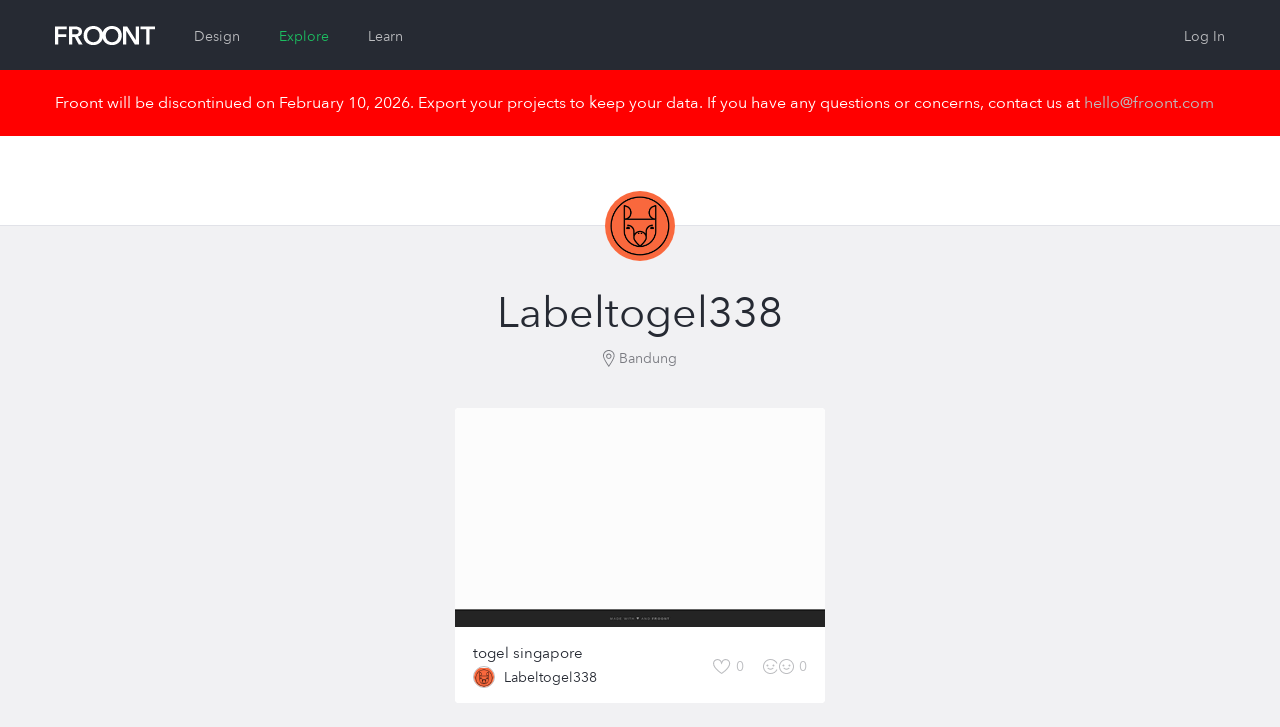

--- FILE ---
content_type: text/html; charset=utf-8
request_url: https://froont.com/labeltogel338
body_size: 5472
content:
<!doctype html>
<html class="no-js" lang="en">

  <head>
    <base href="#">
    <meta charset="UTF-8">
    <meta name="viewport" content="width=device-width, initial-scale=1.0" />
    <meta name="description" content="" />
          <title>  Labeltogel338 on FROONT
</title>

    <link rel='shortcut icon' type='image/x-icon' href='/favicon.ico?v=2' />
    <link rel="apple-touch-icon" href="/favicon-152.png">
    <meta name="msapplication-TileColor" content="#3E3ED6">
    <meta name="msapplication-TileImage" content="/favicon-144.png">

          <link rel="stylesheet" href="https://cdn.froont.com/_static/gen/platform.a3f004036.css">
          <link rel="stylesheet" href="https://cdn.froont.com/_static/gen/account_settings.a3f004036.css">
        
    <script type="text/javascript" src="https://js.braintreegateway.com/v1/braintree.js"></script>

          
        
                    <script>
          (function(i,s,o,g,r,a,m){i['GoogleAnalyticsObject']=r;i[r]=i[r]||function(){
          (i[r].q=i[r].q||[]).push(arguments)},i[r].l=1*new Date();a=s.createElement(o),
          m=s.getElementsByTagName(o)[0];a.async=1;a.src=g;m.parentNode.insertBefore(a,m)
          })(window,document,'script','//www.google-analytics.com/analytics.js','ga');

          var gaConf = { 'cookieDomain': 'auto', 'siteSpeedSampleRate': 50 };
          ga('create', 'UA-30459772-1', gaConf);
          ga('require', 'linkid', 'linkid.js');
          ga('require', 'displayfeatures');
          ga('send', 'pageview');
        </script>
      
    
  
        <!-- Facebook Pixel Code -->
  <script>
  !function(f,b,e,v,n,t,s){if(f.fbq)return;n=f.fbq=function(){n.callMethod?
  n.callMethod.apply(n,arguments):n.queue.push(arguments)};if(!f._fbq)f._fbq=n;
  n.push=n;n.loaded=!0;n.version='2.0';n.queue=[];t=b.createElement(e);t.async=!0;
  t.src=v;s=b.getElementsByTagName(e)[0];s.parentNode.insertBefore(t,s)}(window,
  document,'script','//connect.facebook.net/en_US/fbevents.js');

  fbq('init', '296811130507044');
  fbq('track', "PageView");</script>
  <noscript><img height="1" width="1" style="display:none"
  src="https://www.facebook.com/tr?id=296811130507044&ev=PageView&noscript=1"
  /></noscript>
  <!-- End Facebook Pixel Code -->
    
    <script type="text/javascript" src="//platform.linkedin.com/in.js">
      api_key: 776nyisijrlyj5
      lang: en_US
    </script>
  </head>

  <body class="">

    <div class="fr-org-headers-group">
      






<div class="fr-org-header" id="main-header">
  <div class="row">
    <div class="column small-6 medium-9 large-6">
      <a class="s-logo" href="https://froont.com/">
                    <svg xmlns="http://www.w3.org/2000/svg" version="1.1" x="0" y="0" width="100" height="20" viewBox="0 0 100 20" enable-background="new 0 0 100 20" xml:space="preserve"><polygon fill="#FFFFFF" points="0 18.6 3.2 18.6 3.2 11 11.2 11 11.2 8.3 3.2 8.3 3.2 3.3 11.7 3.3 11.7 0.5 0 0.5 "/><path fill="#FFFFFF" d="M27 5.7c0-3.8-3.3-5.2-6.7-5.2H14v18.1h3.2v-7.7h2.4l4.2 7.7h3.9l-4.8-8C25.3 10 27 8.3 27 5.7zM17.2 8.3V3.2h2.9c1.7 0 3.6 0.5 3.6 2.5 0 2.2-2.1 2.6-3.9 2.6L17.2 8.3 17.2 8.3zM57 0c-4.6 0-8.2 2.5-9.3 6.5C46.5 2.5 42.9 0 38.3 0c-5.6 0-9.7 3.7-9.7 9.5 0 5.7 4.1 9.6 9.7 9.6 4.6 0 8.2-2.6 9.4-6.7 1.2 4.1 4.7 6.7 9.3 6.7 5.7 0 9.8-3.9 9.8-9.6C66.8 3.7 62.7 0 57 0zM38.3 16.2c-3.7 0-6.2-2.8-6.2-6.7 0-3.7 2.5-6.6 6.2-6.6 3.8 0 6.3 2.9 6.3 6.6C44.6 13.4 42 16.2 38.3 16.2zM57 16.2c-3.7 0-6.2-2.8-6.2-6.7 0-3.7 2.5-6.6 6.2-6.6 3.8 0 6.3 2.9 6.3 6.6C63.3 13.4 60.7 16.2 57 16.2z"/><polygon fill="#FFFFFF" points="80.7 14 80.7 14 72.2 0.5 68 0.5 68 18.6 71.2 18.6 71.2 4.6 71.2 4.6 79.9 18.6 84 18.6 84 0.5 80.7 0.5 "/><polygon fill="#FFFFFF" points="85.6 0.5 85.6 3.3 91.2 3.3 91.2 18.6 94.4 18.6 94.4 3.3 100 3.3 100 0.5 "/></svg>              </a>

      
        <ul class="fr-mol-header-sections-menu s-sections-menu">
                              <li           >
            <a href="/-design">Design</a>
          </li>
          
          
                              <li                 class="is-active"
                        >
            <a href="/-explore/featured">Explore</a>
          </li>
          
                    <li           >
            <a href="/-learn">Learn</a>
          </li>
                  </ul>

          </div>

    <div class="column small-6 medium-3 large-6 text-right">
      <ul id="top-menu" class="fr-org-header-user-menu s-user-menu">
                              <li><a class="s-login" href="https://froont.com/-user/login">Log In</a></li>
                                  </ul>
    </div>
  </div>
</div>
<div class="fr-notification">
  <div class="row">
    <div class="column">
      Froont will be discontinued on February 10, 2026. Export your projects to keep your data. If you have any questions or concerns, contact us at <a href="mailto:hello@froont.com">hello@froont.com</a>
    </div>
  </div>
</div>          

<div class="fr-org-subheader">
    <div class="row">
        <div class="column small-6">
            
    


        </div>

        <div class="column small-6 text-right">
                    </div>
    </div>

    
            <span
            class="fr-mol-user-avatar s-user-avatar type-no-border type-large"
    >
        <img src="/labeltogel338/-avatar" alt="">
     </span> 


</div>    </div>

    <div class="fr-main-content-wrapper">
      <div id="page-content">
        
  <div class="row fr-tpl-profile-page">
    <div class="column">

      <div class="s-profile-page-head">

        <h1 class="s-user-display-name">
          
    
            <span class="fr-mol-user-display-name  type-pro-large-outlined">
             <span class="s-display-name">                 <span class="s-name">Labeltogel338</span>
                             </span>         </span>
    

        </h1>

        <ul class="s-user-details">
          
                      <li class="s-user-details-item">
              
    <span class="fr-mol-user-location type-darker" title="Bandung">
	    <svg xmlns="http://www.w3.org/2000/svg" version="1.1" x="0" y="0" width="12" height="17" viewBox="0 0 12 17" enable-background="new 0 0 12 17" xml:space="preserve"><path d="M5.8 17l-0.4-0.5C5.2 16.1 0 8.9 0 5.8 0 2.6 2.6 0 5.8 0c3.2 0 5.8 2.6 5.8 5.8 0 3.1-5.2 10.3-5.4 10.6L5.8 17zM5.8 1c-2.7 0-4.9 2.2-4.9 4.9 0 2.1 3.2 7.1 4.9 9.5C7.5 13 10.7 8 10.7 5.8 10.7 3.2 8.5 1 5.8 1zM5.8 8.9c-1.5 0-2.7-1.2-2.7-2.7 0-1.5 1.2-2.7 2.7-2.7 1.5 0 2.7 1.2 2.7 2.7C8.5 7.7 7.3 8.9 5.8 8.9zM5.8 4.6c-0.9 0-1.7 0.8-1.7 1.7 0 0.9 0.8 1.7 1.7 1.7s1.7-0.8 1.7-1.7C7.5 5.3 6.8 4.6 5.8 4.6z"/></svg>Bandung
    </span>


            </li>
          
          
          
                  </ul>

      </div>

      
        
    
    <ul class="fr-org-projects-grid 
        small-block-grid-1
        
        
        "
    >
        
                    <li>
                
                            
                
        
        
    <div class="fr-org-project-card
                    type-owned-by-other
                
        
        "
    >
        <div class="s-overflow-container">
            <div class="s-screenshot">
                
                                
        
                            <div class="s-screenshot-image" style="background-image: url('https://cdn.froont.com/labeltogel338/91p9sw/_screenshots/images/thumbnail/False/1024_1597665213.png_370x219.jpeg');"></div>
            
            

                
                                    <a href="/labeltogel338/togel-singapore-wjkelya/-info" class="s-view-info js-project-view-from-list">
                        <span>View Project Info</span>
                    </a>
                            </div>

            
            <div class="s-bottom">

                
                    <div class="fr-inline-v-middle s-title-and-author">
                        <h3 class="s-title">
                            <a href="/labeltogel338/togel-singapore-wjkelya/-info" title="togel singapore" class="js-project-view-from-list">togel singapore</a>
                        </h3>
                        
        
    <div class="fr-org-user-name-with-avatar type-avatar-small s-author">
        <a href="/labeltogel338">
            <a href="/labeltogel338"
            class="fr-mol-user-avatar s-avatar type-small"
    >
        <img src="/labeltogel338/-avatar" alt="">
     </a> 
</a>
    
            <span class="fr-mol-user-display-name  s-display-name">
             <a class="s-display-name" href="/labeltogel338">                 <span class="s-name">Labeltogel338</span>
                             </a>         </span>
    

    </div>


                    </div>

                    <div class="s-main-actions">
                        <div class="fr-inline-v-middle">
                                
    <a class="fr-org-like-text-button
              
              
                             
              s-like-text-button from-project-list"

                    href="/-user/login?next=https%3A%2F%2Ffroont.com%2Flabeltogel338"
        
                    >
        <svg xmlns="http://www.w3.org/2000/svg" version="1.1" x="0" y="0" width="18" height="15" viewBox="0 0 18 15" enable-background="new 0 0 18 15" xml:space="preserve"><path d="M12.7 1.1c1.9 0 3.4 1.5 3.4 3.3 0 3.6-5 7.7-7.5 9.4 -2.5-1.7-7.5-5.7-7.5-9.4 0-1.8 1.5-3.3 3.4-3.3 1.4 0 2.6 0.8 3.1 2.1l1 2.4L9.6 3.1C10.1 1.9 11.3 1.1 12.7 1.1M12.7 0c-1.9 0-3.5 1.1-4.1 2.7C7.9 1.1 6.3 0 4.5 0 2 0 0 2 0 4.4 0 9.8 8.6 15 8.6 15s8.6-5.2 8.6-10.6C17.1 2 15.2 0 12.7 0L12.7 0z"/></svg><span class="s-like-text js-like-text">Like</span><span class="s-like-count js-project-like-count">0</span>    </a>


                                                            
  <button type="button" class="fr-org-twin-text-button
    
    
         
    
    s-twin-text-button js-project-clone-from-list"

          data-action-url="/-user/login?next=https%3A%2F%2Ffroont.com%2Flabeltogel338"
    
          >
    <svg xmlns="http://www.w3.org/2000/svg" version="1.1" x="0" y="0" width="31" height="15" viewBox="0 0 31 15" enable-background="new 0 0 31 15" xml:space="preserve"><circle cx="4.5" cy="6.5" r="1"/><circle cx="10.5" cy="6.5" r="1"/><path d="M7.5 15C3.4 15 0 11.6 0 7.5l0 0C0 3.4 3.4 0 7.5 0l0 0c3 0 5.8 1.6 7 4.3l0 0 -0.9 0.4C12.5 2.5 10.2 1 7.5 1l0 0C3.9 1 1 3.9 1 7.5l0 0c0 3.6 2.9 6.5 6.5 6.5l0 0c2.8 0 5.1-1.4 6-3.7l0 0v0l0.9 0.4C13.3 13.4 10.6 15 7.5 15l0 0H7.5L7.5 15zM16 7.5c0-4.1 3.4-7.5 7.5-7.5l0 0c4.1 0 7.5 3.4 7.5 7.5l0 0c0 4.1-3.4 7.5-7.5 7.5l0 0C19.4 15 16 11.6 16 7.5L16 7.5zM17 7.5c0 3.6 2.9 6.5 6.5 6.5l0 0c3.6 0 6.5-2.9 6.5-6.5l0 0C30 3.9 27.1 1 23.5 1l0 0C19.9 1 17 3.9 17 7.5L17 7.5 17 7.5zM7.5 10.7c-1.1 0-2.3-0.5-3.2-1.4l0 0L5 8.6C5.8 9.3 6.7 9.7 7.5 9.7l0 0c0.8 0 1.7-0.4 2.5-1.1l0 0h0l0.7 0.7c-0.9 0.9-2 1.4-3.2 1.4l0 0H7.5 7.5zM23.5 10.7c-1.1 0-2.3-0.5-3.2-1.4l0 0 0.7-0.7c0.8 0.8 1.6 1.1 2.5 1.1l0 0c0.8 0 1.7-0.4 2.5-1.1l0 0h0L26.7 9.3c-0.9 0.9-2 1.4-3.2 1.4l0 0H23.5L23.5 10.7z"/><circle cx="20.5" cy="6.5" r="1"/><circle cx="26.5" cy="6.5" r="1"/></svg><span class="s-twin-text">Clone</span><span class="s-twin-count">0</span>  </button>


                                
  <button type="button" class="fr-org-twin-button
    
    
    
    s-twin-button type-auto-width js-project-clone-from-list"

          data-action-url="/-user/login?next=https%3A%2F%2Ffroont.com%2Flabeltogel338"
      >
    <span class="s-twin-icon"><svg xmlns="http://www.w3.org/2000/svg" version="1.1" x="0" y="0" width="31" height="15" viewBox="0 0 31 15" enable-background="new 0 0 31 15" xml:space="preserve"><circle cx="4.5" cy="6.5" r="1"/><circle cx="10.5" cy="6.5" r="1"/><path d="M7.5 15C3.4 15 0 11.6 0 7.5l0 0C0 3.4 3.4 0 7.5 0l0 0c3 0 5.8 1.6 7 4.3l0 0 -0.9 0.4C12.5 2.5 10.2 1 7.5 1l0 0C3.9 1 1 3.9 1 7.5l0 0c0 3.6 2.9 6.5 6.5 6.5l0 0c2.8 0 5.1-1.4 6-3.7l0 0v0l0.9 0.4C13.3 13.4 10.6 15 7.5 15l0 0H7.5L7.5 15zM16 7.5c0-4.1 3.4-7.5 7.5-7.5l0 0c4.1 0 7.5 3.4 7.5 7.5l0 0c0 4.1-3.4 7.5-7.5 7.5l0 0C19.4 15 16 11.6 16 7.5L16 7.5zM17 7.5c0 3.6 2.9 6.5 6.5 6.5l0 0c3.6 0 6.5-2.9 6.5-6.5l0 0C30 3.9 27.1 1 23.5 1l0 0C19.9 1 17 3.9 17 7.5L17 7.5 17 7.5zM7.5 10.7c-1.1 0-2.3-0.5-3.2-1.4l0 0L5 8.6C5.8 9.3 6.7 9.7 7.5 9.7l0 0c0.8 0 1.7-0.4 2.5-1.1l0 0h0l0.7 0.7c-0.9 0.9-2 1.4-3.2 1.4l0 0H7.5 7.5zM23.5 10.7c-1.1 0-2.3-0.5-3.2-1.4l0 0 0.7-0.7c0.8 0.8 1.6 1.1 2.5 1.1l0 0c0.8 0 1.7-0.4 2.5-1.1l0 0h0L26.7 9.3c-0.9 0.9-2 1.4-3.2 1.4l0 0H23.5L23.5 10.7z"/><circle cx="20.5" cy="6.5" r="1"/><circle cx="26.5" cy="6.5" r="1"/></svg></span>Clone
  </button>


                                                    </div>
                    </div>

                            </div>

            
            
        </div>

    </div>


            </li>
            </ul>


            
    


      
    </div>
  </div>

      </div>
    </div>

    <div id="page-footer" class="fr-org-footer">
              <div class="row">

  <div class="column medium-6 text-center medium-text-left">
    <p class="copy">
      © 2026 FROONT<br>
      San Francisco / Helsinki / Riga
    </p>
    <a class="contact" href="mailto:hello@froont.com">hello@froont.com</a>
  </div>

      <div class="column medium-6 text-center medium-text-right">
      <ul class="s-footer-menu">
        <li><a href="http://blog.froont.com/">Blog</a></li>
        <li><a href="http://docs.froont.com/faq">FAQ</a></li>
        <li><a href="/-terms">Terms and Privacy</a></li>
      </ul>
    </div>
  
</div>          </div>

    <div id="js-template-bootstrap">
          </div>

    <script>
    var app = window.app = window.app || {};app.preload = {};app.preload['facebook']={"appId": "338576812933961"};app.preload['sentry_dsn']="https://c4cd00fcf9584d7a8b612311895d6ef0@sentry.froont.com/3";app.preload['loggedIn']=0;app.preload['featurePopup']=null;app.preload['userFeatures']={};app.preload['app_version_header']="X-Froont-App-Version";app.preload['platformPagesURLs']={"acount_settings_meta": "/-payments/account-settings-meta","design": "https://froont.com/-design","polar_projects_list": "/-instant/projects-list"};app.preload['google_recaptcha_site_key']="6Lc2NvMUAAAAAMg7kyNzt3BZJOaD7R3y4CriLa6q";app.preload['contact_email']="hello@froont.com";app.preload['is_whitelabel']=false;app.preload['google_analytics_tracking_id']="UA-30459772-1";app.preload['unsplash']={"appId": "f33ec83dd7d044a04f1370f70be6fe85d9cb79a8c6d5b5d8a3978d7150fa5ce5"};app.preload['app_version']="1.12.6";app.preload['use_strong_password']=false;app.preload['s3_export_available']=false;</script>
      <script src="https://cdn.froont.com/_static/gen/raven.a3f004036.js"></script>
<script type="text/javascript">
(function(window) {
  if (typeof window.Raven !== 'undefined') {
    var sentryDSN;

    if (!sentryDSN && window.app && app.preload && app.preload.sentry_dsn) {
      sentryDSN = app.preload.sentry_dsn;
    }

    if (!sentryDSN && window.preload && window.preload.sentry_dsn) {
      sentryDSN = window.preload && window.preload.sentry_dsn;
    }

    if (sentryDSN) {
      try {
        Raven.config(sentryDSN, {
          release: 'v1.12.6',
          collectWindowErrors: true
        }).install();

        if (window.app && window.app.preload && window.app.preload.userInfo) {
          Raven.setUser(app.preload.userInfo);
        }
      }
      catch (sentryLoadException) {
        console.error("Couldn't load Sentry :(");
        console.trace(sentryLoadException);
      }
    }
    else {
      window.Raven = undefined;
    }

  }
})(window);
</script>

          <script type="text/javascript" src="https://cdn.froont.com/_static/gen/user-projects-vendor.a3f004036.js"></script>
          <script type="text/javascript" src="https://cdn.froont.com/_static/gen/frontend-handlebars-templates.a3f004036.js"></script>
          <script type="text/javascript" src="https://cdn.froont.com/_static/gen/stats.a3f004036.js"></script>
          <script type="text/javascript" src="https://cdn.froont.com/_static/gen/user-projects.a3f004036.js"></script>
    
    
            
                
  </body>
</html>